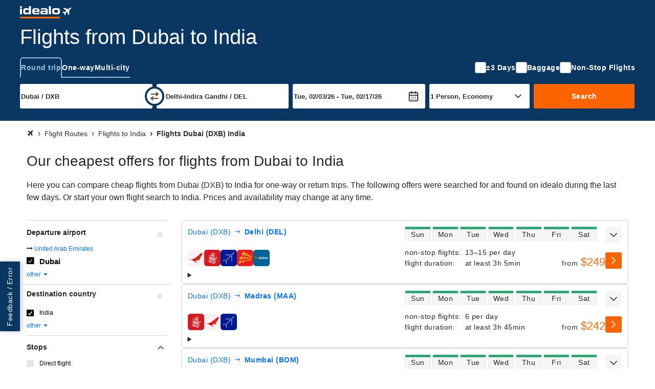

--- FILE ---
content_type: image/svg+xml
request_url: https://flight-cdn.idealo.net/bilder/fluglinie/icons/sg.svg
body_size: 1795
content:
<svg width="24" height="24" viewBox="0 0 24 24" fill="none" xmlns="http://www.w3.org/2000/svg">
<rect width="24" height="24" rx="4" fill="#EB1C23"/>
<path d="M18.5821 12.8198C18.0935 13.2932 17.4319 13.4301 17.1562 13.1544C16.8806 12.8768 17.0213 12.1943 17.506 11.7227C17.9928 11.255 18.6411 11.0934 18.9206 11.371C19.2001 11.6486 19.0632 12.3521 18.5821 12.8198Z" fill="#FAD10A"/>
<path d="M20.5576 12.7551C20.2116 13.1373 19.7382 13.2837 19.5082 13.0897C19.2819 12.8939 19.3694 12.3844 19.7154 11.9984C20.0671 11.6182 20.5481 11.4414 20.7763 11.6391C20.9987 11.8368 20.9036 12.3692 20.5576 12.7551Z" fill="#FAD700"/>
<path d="M12.3632 10.3234C11.7053 10.1809 10.8023 10.4109 10.1825 11.0212C9.53413 11.6657 9.05883 12.5441 9.31549 13.2665C9.41814 13.565 9.84213 13.8483 10.1825 13.8616C10.8441 13.8902 11.6065 13.5879 12.1293 13.1049C12.6921 12.5916 12.9868 11.8368 13.0001 11.3064C12.9987 11.1752 12.9987 11.1163 12.9678 10.9718C12.9108 10.6638 12.6065 10.3729 12.3632 10.3234Z" fill="#F5A819"/>
<path d="M15.9129 12.8939C15.2626 13.5156 14.3025 13.7475 13.9318 13.3768C13.561 13.008 13.7816 12.0878 14.428 11.4585C15.0725 10.8292 15.9813 10.6809 16.352 11.0516C16.7228 11.4147 16.5593 12.2627 15.9129 12.8939Z" fill="#F8B817"/>
<path d="M14.7664 11.2246C14.9926 11.0383 15.236 10.909 15.4489 10.89C15.2093 10.9813 14.9774 11.0896 14.7664 11.2246Z" fill="#F5A319"/>
<path d="M20.1773 9.83861C19.7781 10.3881 19.1316 10.6219 18.8084 10.3995C18.4909 10.177 18.489 9.48687 18.8845 8.93552C19.2894 8.39177 19.9396 8.11419 20.2552 8.33663C20.5803 8.56288 20.5804 9.29486 20.1773 9.83861Z" fill="#FAD10A"/>
<path d="M21.7229 10.4223C21.4016 10.8634 20.9244 11.0706 20.6696 10.89C20.4092 10.7094 20.4472 10.1751 20.7704 9.73216C21.0879 9.29487 21.5784 9.05341 21.8332 9.23783C22.0898 9.41465 22.048 9.98692 21.7229 10.4223Z" fill="#FAD700"/>
<path d="M14.9812 8.10851C14.1731 9.07813 12.9392 9.47359 12.405 8.97167C11.7871 8.37848 11.7605 7.43357 12.6673 6.29093C13.6446 5.06274 14.7245 5.01901 15.2948 5.47721C15.8652 5.9335 15.7854 7.13698 14.9812 8.10851Z" fill="#F8B517"/>
<path d="M17.9966 9.07624C17.4053 10.0782 16.4889 10.0953 16.0763 9.77209C15.6713 9.44128 15.7892 8.49256 16.3691 7.79861C16.9471 7.10276 17.8692 6.82899 18.2437 7.19593C18.5555 7.50583 18.4605 8.29483 17.9966 9.07624Z" fill="#F8BF11"/>
<path d="M12.4602 4.91825C12.4643 5.06274 12.4519 5.20343 12.4373 5.34602C12.4469 5.20533 12.4602 5.06274 12.4602 4.91825Z" fill="#F5A319"/>
<path d="M11.5229 3.16721C9.41443 2.27933 7.29267 5.14068 7.46189 6.74722C7.59502 7.98872 8.38398 8.48875 9.48669 8.31383C9.50573 8.30624 9.52283 8.30625 9.53608 8.30239C10.6996 8.14649 11.6769 7.19587 12.1217 6.35933C12.2757 6.06654 12.3822 5.71671 12.4355 5.35548C12.4368 5.34982 12.4355 5.34982 12.4355 5.34982C12.4465 5.20533 12.4602 5.06274 12.4602 4.91824C12.4602 4.16916 12.1864 3.45049 11.5229 3.16721Z" fill="#F5A11C"/>
<path d="M7.09674 9.57243C6.61573 9.65419 6.15563 9.85382 5.73926 10.1314C5.06052 10.5307 4.49776 11.0592 4.17074 11.6961C3.76769 12.4775 3.81712 13.181 4.16247 13.6696C4.31837 13.932 4.53701 14.0936 4.74994 14.1848C4.86597 14.2323 4.98948 14.2704 5.11307 14.2932H5.11722C5.48415 14.3806 5.89862 14.373 6.35682 14.2533C7.69719 13.8901 9.21437 12.4338 9.20486 11.0592C9.19797 9.71313 8.20895 9.33668 7.09674 9.57243Z" fill="#F8991C"/>
<path d="M20.1715 14.875C19.8027 15.2324 19.3236 15.3541 19.1068 15.1412C18.8977 14.9301 19.0137 14.432 19.3825 14.067C19.7552 13.7095 20.2495 13.565 20.4643 13.7761C20.6773 13.9871 20.5461 14.5138 20.1715 14.875Z" fill="#FAD700"/>
<path d="M17.8615 15.5594C17.3558 16.0024 16.7284 16.1203 16.4641 15.8237C16.2056 15.5309 16.409 14.9358 16.9242 14.4966C17.4376 14.0594 18.0402 13.9453 18.3045 14.24C18.5593 14.5309 18.3806 15.1202 17.8615 15.5594Z" fill="#FAD10A"/>
<path d="M14.7796 16.5024C14.0914 17.088 13.2587 17.2439 12.9088 16.8523C12.559 16.4587 12.8365 15.6659 13.5191 15.0841C14.2055 14.4966 15.0097 14.3445 15.3576 14.7381C15.7056 15.1278 15.4641 15.915 14.7796 16.5024Z" fill="#F8BA14"/>
<path d="M10.9828 15.2001C9.62536 14.816 7.46556 16.5481 7.77927 17.9074C7.85336 18.2154 8.27549 18.4873 8.612 18.5272C9.97138 18.6679 11.5019 17.2154 11.5836 16.1868C11.5767 16.067 11.5726 15.9473 11.5665 15.8294C11.5266 15.5195 11.2262 15.2685 10.9828 15.2001Z" fill="#FAA617"/>
<path d="M7.32689 16.7135C7.07972 15.683 5.83252 15.7648 4.99597 16.0119C4.68417 16.0842 4.37047 16.202 4.07768 16.3617H4.07217C3.64058 16.5728 3.28506 16.8294 2.95805 17.1432C2.55879 17.5272 1.87814 18.3904 2.01884 19.225C2.16333 20.1053 3.26223 20.3619 4.25658 20.1224C5.45056 19.8467 7.70903 18.3162 7.32689 16.7135Z" fill="#F8991C"/>
</svg>


--- FILE ---
content_type: image/svg+xml
request_url: https://flight-cdn.idealo.net/bilder/fluglinie/icons/ix.svg
body_size: 20146
content:
<?xml version="1.0" encoding="UTF-8" standalone="no"?>
<!-- Created with Inkscape (http://www.inkscape.org/) -->

<svg
   width="220.66251mm"
   height="220.66251mm"
   viewBox="0 0 220.66251 220.66251"
   version="1.1"
   id="svg1"
   xml:space="preserve"
   inkscape:version="1.3.2 (091e20e, 2023-11-25)"
   sodipodi:docname="ix.svg"
   xmlns:inkscape="http://www.inkscape.org/namespaces/inkscape"
   xmlns:sodipodi="http://sodipodi.sourceforge.net/DTD/sodipodi-0.dtd"
   xmlns:xlink="http://www.w3.org/1999/xlink"
   xmlns="http://www.w3.org/2000/svg"
   xmlns:svg="http://www.w3.org/2000/svg"><sodipodi:namedview
     id="namedview1"
     pagecolor="#ffffff"
     bordercolor="#000000"
     borderopacity="0.25"
     inkscape:showpageshadow="2"
     inkscape:pageopacity="0.0"
     inkscape:pagecheckerboard="0"
     inkscape:deskcolor="#d1d1d1"
     inkscape:document-units="mm"
     inkscape:zoom="0.2102413"
     inkscape:cx="416.18844"
     inkscape:cy="418.56666"
     inkscape:window-width="1344"
     inkscape:window-height="449"
     inkscape:window-x="0"
     inkscape:window-y="25"
     inkscape:window-maximized="0"
     inkscape:current-layer="layer1" /><defs
     id="defs1" /><g
     inkscape:label="Ebene 1"
     inkscape:groupmode="layer"
     id="layer1"
     transform="translate(5.2486258,-38.168747)"><image
       width="220.66251"
       height="220.66251"
       preserveAspectRatio="none"
       style="image-rendering:optimizeQuality"
       xlink:href="[data-uri]&#10;AXNSR0IArs4c6QAAAARnQU1BAACxjwv8YQUAAEUJSURBVHgB7d1RjN1XfS/6tcfuA9ZN8K3zFqfH&#10;JTQRvODchwaMVIzGuU81hUS6QVS6zJyGc1MqJSC10IpQEghqiZBKIhXQJcjmSD0i1U0A5z4dJyJ5&#10;qCF9sTkPRE5JcZvwlpyGUIWH2vM/+7f3bHtsz4z3zPz/e6+1/p9PtTNjh0LiGXvt7/+71m+lBAAA&#10;AAAAAAAAAAAAAAAAAAAAAAAAAAAAAAAAAAAAAAAAAAAAAAAAAAAAAAAAAAAAAAAAAAAAAAAAAAAA&#10;AAAAAABlGSR6p7n3wIF0fveBtNIcSLuat6eV9NtpYfD21KS9w7+9NzXDn58YDA4kAIASNc250cdB&#10;emP4lzdWPz83fA/0y9HPNYMzw/c6b6Td588NvnnuXKJXBKFKNZ86sDf9++6DabDynlHQGQz+0/AP&#10;g4OCDQDABiI4DQbnhh9/khbSz1Oz8JP0v50/M/jauTcS1RGEKjAKPb/adTgtNMOwMzgs8AAAtKgZ&#10;tkjRJKXm+ZQWnhOO6iAIFWgUfN7c9eE0GAaelP5A6AEAmLXmzGhrXUo/SL9x4YytdeURhArR3PPO&#10;YdOzMgw/6QPDL9vBBABARiIYpefTYOH7g8d/9lwie4JQpi62PruGwWclRQDamwAAyF+T3hi+d3su&#10;LaTvpz0XfmAbXZ4EoYxcDD8L6ePD30AHhR8AgCp8P0LR4P99+TuJbAhCGbi47S0NPi78AABUKpqi&#10;CEWDwXdsn5s/QWhOxuOtF+5PzeBTwg8AQM/EJLpd6cG0cOF5gxbmQxCasVH7k5r7h59+OAEAQJOO&#10;a4lmTxCakeaPbo6BBxGADicAALhKcyYtDL7mLNFsCEIdurT9LS256wcAgKmsbpsTiLolCHXA+R8A&#10;AHZMIOqUINSy5p53fEEAAgCgNQJRJwShljSfuHkprTRfsAUOAIBOCEStEoR2aHUK3BeSIQgAAMxC&#10;BKKFCx8ZfOvcmcS2CULb1Nx74ED6j11/M/wVNAYbAIDZi7Hbv3HhIfcQbY8gtA3OAQEAkIk3hu9O&#10;vzZ4/J8fSmyJILQF421wK38z/GU7mAAAIBexXe43LnxQOzQ9QWgKq+OwvzD85fpUAgCAbDVfS+dX&#10;HhocP/dGYlOC0DWMWqBm5ZhpcAAAFGE0TGHhI4Nv/ZNhCptYSGyouecdfzP86w+FIAAAijFIB4YP&#10;8k+PzrWzIY3QOkYT4c4vfM9ZIAAAiubs0IY0QldoPvGO+9N/7DotBAEAULxoh87vinbIWfcraIRW&#10;GYgAAEDdDFJYSxBKk8tRF5wFAgCgbrbKXdT7rXGjqXCxFU4IAgCgdrFV7j92/bD5o5s/nHqu10Fo&#10;PEkjpsKlvQkAAPogwtAgfa/vU+V6uzVuPBrbeSAAAPqs+drg8X/+dOqh3gWh8VCEXd8bfno4AQBA&#10;7zVn0vmVD/ZtiEKvgpChCAAAsI4eDlHoTRASggAAYBM9C0O9GJbQfOJ3DgpBAACwiclEuXjv3APV&#10;N0KjL+TKislwAAAwnTfSYOGDg2/905lUsaqDkBAEAADbUn0YqjYICUEAALAjVYehKoOQEAQAAK2o&#10;NgxVF4SEIAAAaFWVYaiqqXGjEdkrF74nBAEAQGv2DouG743ea1ekmkbIPUEAANChyu4ZqiIINZ86&#10;sDf9auG0EAQAAB2KMHThwm2D4+feSIWrY2vcv2uCAACgc3Hp6u5d30sVKD4INfe842+GX5Fe3H4L&#10;AAAZODx+D162ooPQ8AvwhWEI+lQCAABmaPCp8XvxchV7Rqj5Lzd/OK2kKmo5AAAo0+CDg8d/9lwq&#10;UJFByIQ4AADIwhtp94XbSpwkV1wQMiEOAAAyUugkufLOCP37wheEIAAAyMRoktxCceeFigpCzSfe&#10;cb/hCAAAkJvR8ISi3qcXszVufC5o1+nhP/HeBAAA5Kao80LlNEKj4QhCEAAAZGpvOr9QzFTnIoLQ&#10;aEa5c0EAAJC5wcFSLlvNfmtcc887Dw//+sMEAAAUIv/7hbIOQkZlAwBAgQoYqZ331jijsgEAoDwF&#10;jNTOthEaTYk7v+vnCQAAKFS+W+TybYRiShwAAFCwlWwHJ2QZhEyJAwCAGoymyD2YMpTd1jgXpwIA&#10;QFWyvGg1v0boP3Y9KAQBAEA19qbzu7LbIpdVI9R84ncOpmbldAIAACqT1+CEvBqhlQvfSwAAQIWa&#10;rMZpZxOEmk/cvGRAAgAAVOtw819u/njKRD6N0EpeCREAAGjZhfRgykQWQUgbBAAAPTBIB3IZp51H&#10;I6QNAgCAnhjc3ywdmPuU6LkHIW0QAAD0yt60e+FTac7m3whpgwAAoGfm3wrNNQhpgwAAoJfm3grN&#10;txHSBgEAQD81g7mO0p5bENIGAQBAj8UEuf/nwB+kOZlfI9QM7k8AAEB/Xdg1t0wwlyDU3PPOw8O/&#10;HkwAAECfHR5ng9mbTyPUNEsJAADou8EwHNyX5mCQZqy598CBdH7XzxMAAMAwIqTzF35zcPzcG2mG&#10;Zt8IXdh1OAEAAIwN5jFKe/ZByMhsAADgMoOZb4+baRAaHYQyMhsAALjc3lkPTZhtI2RIAgAAcLVB&#10;alZmeqfQbIPQIM3twiQAACBjg8HHm6UDe9OMzCwINZ+4eWn4YWb/YgAAQFH2pt/Y9eE0I7NrhBpt&#10;EAAAsKHBMDP832lGZnKP0Kji2r3r3xIAAMDG/i2dv/COWdwpNJtGaIYVFwAAUKyZbY+bTRCyLQ4A&#10;ALi22LH2e2kGZnVG6HACAAC4libV0QitXoxkWhwAADCNmVyu2n0j1Kw4HwQAAExrJperdh+EBgsf&#10;SAAAANMapM4zRKfjs5t7DxxI53f9PAEAAEyvSecv/GaXY7S7bYT+Y9fBBAAAsFUdj9Huemuc80EA&#10;AMBWDdJK857UoW6D0GDQ6T88AABQqYVBpwMTOjsj1Cwd2Jt27/q3BAAAsHWdnhPqrhHavdv5IAAA&#10;YPt2dzc9rsOtcSuHEwAAwLYt/HbqSIdBaOD+IAAAYLsGXWaK7oJQ0xxIAAAA2zVInQ1f62RYgkEJ&#10;AABACzobmNBNI2RQAgAA0IaOskVHW+NWBCEAAKAFKwUFoSYdSAAAADszGGaL/5Q60E0QGgw6O9QE&#10;AAD0yGBwIHWgo0bIxDgAAKAFHU2O66oROpAAAAB2qqNjN60HoWbpwIEEAADQkube9jNG+43Q7t0H&#10;EgAAQFvOt58x2g9CTbM3AQAAtGXQ/gyC9oPQoHGHEAAA0J4OypYOGqGkEQIAANrSyV1CXTRCghAA&#10;ANCehcHbU8s6GJ+90MnNrwAAQE816X9PLevmHiEAAID2lNAIDWyNAwAA2jNo/1LVDoYlrAhCAABA&#10;1myNAwAAeqeDqXGDAwkAAKAtTQlb4wAAADInCAEAAL0jCAEAAL0jCAEAAL0jCAEAAL0jCAEAAL0j&#10;CAEAAL0jCAEAAL0jCAEAAL0jCAEAAL0jCAEAAL0jCAEAAL0jCAEAAL0jCAEAAL0jCAEAAL0jCAEA&#10;AL0jCAEAAL0jCAEAAL0jCAEAAL0jCAEAAL0jCAEAAL0jCAEAAL0jCAEAAL0jCAEAAL0jCAEAAL2z&#10;OwHT2XNdSm97+/jzfTde+vkbbkzb9tovLv/xr99M6a1fjT9//dUEQAXWrh9h7Rqy5/rx39+JK9eS&#10;8Pqan7OewLoEIfpr3/7x4nPTuy79+Ib9q5/fOF6c3nbd6iJ1fZqr14aL2K+HAemtN8c/jgXurV+O&#10;Q1MscG+t/r34eQseQHcmoSbWiXgQ9rbVNSLX9WOtWCfWriOTn4v15bXVtSPWkEmwsqZQOUGIOsVC&#10;FcEmQk4sUrFYTYLOZJEqyWSBndYkFMXHV346DkqvvDj+8as/vdQ6AXC5tQ/JJuvG21Z/nFuw2aq1&#10;//xbWVcmAWqyrkzC0sUfC0yUSRCiXGvDzmiBevvqwlVg0Gnb2sXu1tuv/vujgPTipY/xikUsPgL0&#10;Qawft/7upbBj/djYnitar41cXFfWPICztpCxQWpZc8/NTYI2ReDZ/+7xIvVb77ZYdS0WrNgicfaF&#10;8ecaJKBk660hky3RzE6sK9EcRUiKNsn6wtY1g8dfbnXQmyBEXiZP6CZbEqLNEHjmL57o/euLwhGQ&#10;v1g/brl9HHpu+d2tby1mti7uTBiuK2f/UYPEZgQhKrI29Nz07kv7rynDKBStLlwv/VgwAmZvbdtz&#10;2x3WkVpcGY5e/en6k/HoG0GIQk0Wq9uOCD21ikXr7DAQnX5mGIxeSACdmDQ+gk+/rN2Z8OzxRC8J&#10;QhQigs/B1UXq1vfaj91HsVidenIcijzJA7Yr1pNb3jveQXDoLsGHlD7xzkQvtR6ETI2jPYfuHAee&#10;CED2ZBPnuyYT67RFwFZE+HnfXVofoFOCEO1ZfiTBuiZTmo4sj7c3RFv0D08JRcAla8PPemP/AVom&#10;CAGzFUMyDu0fb3GJUHT65Hi/t+1z0D+TbdTx54HwA8yYIATMT4SiaIni5UwR9Mdo2MERZ36AuRKE&#10;gDysPVMUgcjWOaiLrW9AZgQhID/xlHiyde7EY8Ng9FQCCqX9ATIlCAH5iq1zMYTjQ/eNt849/Zht&#10;c1CKCEDxe1f7A2RKEALyt3bAQmybE4ggT5Ptb0eWXKMAZE8QAsoy2TYnEEE+IgAtLo8DkO1vQCEE&#10;IaBMAhHMnwAEFEwQAsomEMHsCUBABQQhoA4CEczG4tJ4CIIABBROEALqMglEMXb7R08KRNCWmAK3&#10;/BVDEIBqCEJAneKJ9fvvdA8R7NRN70rp7geMwQaqs5AAajW5h+ivnxs+xb4xAVsQ54AiAP3l00IQ&#10;UCWNEFC/CER/9bzzQzCtxSXngIDqCUJAf8TZoXiybbscrM82OKBHBCGgXybb5eKNnnYIxibjsKMF&#10;AugJQQjoJ+0QjJkGB/SUIAT0l3aIPosW6Oj940tRAXpIEAKYtENPfDml0ycTVC/OAn3yG1ogoNeM&#10;zwYI0Q7FG8OjzkhQucWl8UhsIQjoOUEIYK04LO7eIWq0b/g9/ad/l9JHH0gACEIAV4t26PPDJ+aH&#10;7kxQhdvucDEqwBWcEQJYT1wkGYMUIhTFIAUoVdwLZCACwFU0QgCbia1yo/MUtspRmNgKF9+7QhDA&#10;ugQhgGuJCVtxtkIYohRxN1CEoPjeBWBdghDANCbnhuKsBeQsJh/+2d+Nt3cCsCFBCGBa8cbSiG1y&#10;FRekLn9lvJ0TgGsyLAFgq+KNZrzpjAtYIQdxHuhPvmkrHMAWaIQAtuPI8vjcUAQimKfJGTYhCGBL&#10;BCGA7br1dhPlmK9Dd60O8tifANgaQQhgJ2KIgolyzEOcVYszQYYiAGyLIASwU8IQsxaXpBqKALAj&#10;ghBAGyZhyDkNujSZDOeSVIAdE4QA2iIM0aUIQX/638bnggDYMUEIoE1xXkMYom0xHjsu9PV9BdAa&#10;QQigbcIQbYoQZDIcQOsEIYAuCEO0QQgC6IwgBNAVYYidEIIAOiUIAXRpEoaM1mYrIjyPLusVggC6&#10;IggBdE0YYisiBMX3i4tSATolCAHMgktXmYYQBDAzghDArEzCUNwHA1cSggBmShACmKVRGPpvwhCX&#10;mwxGEIIAZkYQApi1ePJ/9+cTjAhBAHMhCAHMw6E7h2Hoc4meMyIbYG4EIYB5ObKc0uJSoqeEIIC5&#10;EoQA5umjD6R06+2JnhGCAOZOEAKYt09+w1jtPolBGUIQwNwJQgDzNrlw1SS5foipgUIQwNwJQgA5&#10;iLHan/xmonLLXxlPDQRg7gQhgFzEWSGT5Op19L6UDt2VAMiDIASQk5gk581yfSIEfei+BEA+BCGA&#10;3EQrZPtUPRaXhCCADAlCALmJ4Ql/8g3DE2oQgTZGpAOQHUEIIEcxPGHpkUTB4q6gGI0OQJYEIYBc&#10;3XbHeFsV5XFhKkD2BCGAnMW2KueFyvMn3xSCADInCAHkznmhstwtvAKUQBACyF2cF7r784kCxJjs&#10;I0sJgPwJQgAlOHSn80K5izNdxmQDFEMQAihFvMm+4cZEhmI4wtJXEgDlEIQAShH3CxmpnZ/JhLj4&#10;+gBQDEEIoCS33m6LXG5iOIIJcQDFEYQASmOkdj5iOEKcDQKgOIIQQImM1J6/GGBhOAJAsQQhgBLF&#10;SO2j3oTPTZwLii1xABRLEAIo1ZHl8ZkhZiuaOMMRAIonCAGUbNnI5pkzHAGgCoIQQMlskZut+LU+&#10;dFcCoHyCEEDp4sC+KXLdi19jwxEAqiEIAdTAwf1uxXCET34jAVAPQQigBi5a7dbyI84FAVRGEAKo&#10;RWzbuuHGRMviXJDpfADV2Z2gJm/9avj6ZUq/jo9vpvT6L1Z//pfjvxdef/Xq/7/Jf24jMSb3bWsu&#10;r9y3+mR48oQ4ts1M/jOeGjMv8T24NGwuvvqHiZbccrtzQczWa6+O17C1H8PatWuyxm1m3xUPRd52&#10;/eUj39euX8EaRg8JQpQjFoMILPEafb7BYpGDWEgm4Wj/uy79+KZ3j+8gga5EcxGvsy8kdih+zxpP&#10;TtvioVysX6+8eGkti89zXcdCfIwHgLF+jT5ebz2jCoIQeVm7QPzrT1P6n7+4tFiUJP55J//Mp09e&#10;/vdi4YgFJAJSvGGNxcbEL9oUb96/ePRSC8r2uC+InYrfg6/8dPU1XMte+sdy1rO169hmYv26+NBv&#10;8sDveusaRRCEmJ9YIM7+eBx8YnEoMfBsx+jf+4Xx69nj45+bhKNbbr/0RB+2K57YLi6n9PRjiW2K&#10;c0G33ZFgS+LP9zMnxw/yXnphvK7VbvLvuF4LfdPqjojJg7/4s8k5RjIySC1r7rm5SfTTt362+d+P&#10;kBMLRGlPxeYlFo2DR4av/9PCwdbF+YEvDVuh136R2KLYBvTXzyeYSgSAaP77Enx26soHf9vZYveJ&#10;dyZ6qRk8/nKrg94EIdpzZRCaPBmL1kfw2Zl4Y3Zw+HT6/XfZbsD04g2awQlbE2/IPv+0LXFsbO3a&#10;Fh9tQd25WNduWm2NbnnvtR/+CUJ91XoQsjWOdsWCcOr/Gy4Ozzis3aYYEBHb6OI1CUVHljVFbM7g&#10;hK1zLoj1TLZyx5/Bcd5H+GlXNGnxOvXU+Mexzo12RQzXulvfaygDndEI0R5vuGYvfs0P3Tl83ZVg&#10;XXEG788PJ6YQv5fi4lSYmGx7+9GTws88Tda6SVukEeorW+OAdUyenh29X0vE1U48ZnDCtcTvob98&#10;+vJ7VuinCDzPHhsHIGd+8hNb6Hxd+koQAq4hnpoJRKwVgxP+4gOeaG/mr56zJa7vtD+QO2eEgGuI&#10;PdbxGjVE9xnFzbjliO+FJ76cWEf82ghB/RUBKBpTW7uhdzRCUDsNERPRChmnfTmjsvtLAILS2BoH&#10;bJNAhHHalzMqu58EIChV60Go1f8yIGOxXS4aAYfm+2syTpux0YMBIag3Jg8C4iUEAUkQgv6JCWJ/&#10;PgxEp55M9FCch2HckB5ZSvRA3MMmAAHrEISgj+KNwbHPDl+fcWakb6IRuu2O1GtxLkggrF9Mfnvi&#10;4fGDHwEIWIcgBH0W2+W++jHtUN/c/bnUax8yJa56cQ/QX/xeSs8cTwAbEYSg77RD/bNvGAIWl1Iv&#10;xZa4Q3clKhUXbcYWuO9+2V1AwDUJQsDYpB2yhaQfohWJqWl9YktcvSbb4L541J9hwNQEIeCSyaFi&#10;k+XqF5esLi6nXrElrk4RfL70+7bBAVsmCAFXi8lyEYhslatbTE3rSytkS1x9Ji2QP6uAbRKEgPWN&#10;7tz4mDcYNetLKxRb4u5+IFGR0Vmgj2mBgB0RhICNxVa5Lx1N6fTJRKX60AotPzIOfdQhJsJFCIow&#10;BLADghCwubfeTOnrf+zcUK1qb4UWl8Z3J1G+2AoXfxaZCAe0RBACphPnhmI/PvWptRWKLXEfMiWu&#10;CtH+xEAE7TTQIkEImF7sx48nsp7G1qXWVsiWuDrEVrgYi+28ItAyQQjYmngiG/vzhaG61NYKLS7Z&#10;EleDaKFjKxxABwQhYOsmE5s8oa1HTa2QLXHli0Et0QKZCgd0SBACtkcYqk8trdCvo60cJAo1utjZ&#10;VDige4IQsH2TNyzCUB1qaYVi0uEzxxIFivvLvvj7/kwBZkIQAnZGGKpLLa3Qs8cThRndD/SHzh8C&#10;MyMIATsXYejr93oDU4OaWiGjlssR95QZigDMmCAEtGNyZkgYKp9WiFmKyXAnXNgMzJ4gBLQnwtAT&#10;X0oULlqh992VihfnTeJFvo591mQ4YG4EIaBdp54aP+GlbHcspSo8rWnIUjTHEYJOPZkA5kUQAtoX&#10;T3i9AS3bvv11XEgajZBBHnmJEBTbaIUgYM4EIaAbseffG52yHa3kUlKjtPMxCUHuCAIyIAgB3Xni&#10;y97wlCwaoRpaoR89ZYhHDoQgIDOCENCdGGH8t/famlSyGlohF6zOnxAEZEgQArrljqGy1dIKxSht&#10;34Pzc/wzQhCQHUEI6F68AXr60UShDt2Zihet0Jn/npiDmA7nclsgQ4IQMBsxSc4Fl2U6dFcdF6zG&#10;aHdmK0bpG5oCZEoQAmbnuw/bHlOqxeVUPBeszlaM0HdZKpAxQQiYrb91XqhIR5bqaIXcbzUb8et8&#10;wq81kDdBCJitGJ4QB6cpy57rtUJMJ7bCCUFAAQQhYPbi4LTzQuWppRVyZqU7sfU1hiMAFEAQAuYj&#10;nhg7L1SWaIXed1cq3plnbM/swmRUPkAhBCFgPiaXrXpDWpY7llLxXLDavsmFqS5PBgoiCAHzE0+Q&#10;3S9Uln37XbDK1eLcnxAEFEYQAuYrxus6vF6Wo/el4kUr5KxQO2JCnAtTgQIJQsD8HfuMp/MliUao&#10;hlbI9ride/aYCXFAsQQhYP5skStPDa1QfN9pI7cvfv2+++UEUCpBCMiDLXJlqaUVcsHq9kQIiuEI&#10;AAUThIB82CJXlkN3puK5YHV7jhmOAJRPEALyYYtcWQ7dVccFq1qhrYlfL+ERqIAgBOTFFrmyLC6n&#10;4sX3myZyOvFrZTgCUAlBCMhPbLuhDEeW6miFTJC7tmhsj/u9CdRDEALyE2+4PHUuw57r62iFXLB6&#10;bc4FAZURhIA8xRtTb7rKUEMrFBesaoU25lwQUCFBCMhTvDG1DacM0Qq9765UvAjfXE1DC1RKEALy&#10;ZbRxOe5YSsWL8H36ZGKN2C7oviCgUoIQkDd3C5Vh3/46LljVCl0uxtnbogpUShAC8hbbcpzdKMPR&#10;+1LxtJCXnHpyPM4eoFKCEJA/E73KEI1QDa2QC1ZXLzf26wDUTRAC8hdnN574UqIAtbRCfd8OdsKW&#10;OKB+ghBQhlNP2bJUglpaoT5vx4wtcfH7DaByghBQDlt1ynDozlS8Hz3Vz+2YtsQBPSIIAeVwkL0M&#10;h+5ywWqpbIkDekQQAspyzCWrRVhcTsXr25AOW+KAnhGEgLLE1h13veTvyFIdrVCEgz6IwGdLHNAz&#10;ghBQnhOPGaeduz3X19EKnTmZeuHZY7bEAb0jCAHl6ev5jdLU0Ar14VxatKwntEFA/whCQJlcspq/&#10;aIXed1cqXu1bxr76sQTQR4IQUCatUBnuWErFq7kVijNQtsQBPSUIAeXSCuVv3/46LlitcWiCO4OA&#10;nhOEgHJphcpw9L5UvFMVXrDqziCg5wQhoGxaofxFI1RDK1RT6D590p1BQO8JQkDZtEJlqKEVqil0&#10;//3DCaDvBCGgfFqh/EUjdNO7UtFqCd1xLsiWOABBCKiAVqgMca9Q6UofmuDOIICLBCGgDlqh/B28&#10;o/wLViNIlDxK+wlb4gAmBCGgDlqh/MUFq4vLqXiljpyONiuGJAAwIggB9dAK5S+2x5XeCpV4wao7&#10;gwCuIggB9dAK5U8rNB/x+8KABIDLCEJAXbRC+aulFSolWEQb9MzxBMDlBCGgLlqh/EUrFIMTSlfK&#10;BLmvfiwBcDVBCKiPVih/NYzSLuH77Flb4gA2IggB9dEK5e+md48vWS1Z7t9ntsQBbEoQAuqkFcrf&#10;0ftS8eL7LFcnHtUGAWxCEALqpBXKXzRCNbRCOZ4VivuCTj2VANiYIATUSyuUvxpaoRwDx98/nADY&#10;nCAE1EsrlL9ohG56Vypabhesxh1HtsQBXJMgBNRNK5S/Q3em4uVywWoMSDhR2GWvAHMiCAF10wrl&#10;79BddVyw+sqLae6esCUOYFqCEFA/rVDe4oLVxeVUvH+Y89CEGNoQQxIAmIogBNRPK5S/uGC19Fbo&#10;R0/NL3DHlrhctucBFEIQAvpBK5S3GlqheQZudwYBbJkgBPSDVih/0QqVbh6BO9ogdwYBbJkgBPSH&#10;Vihv0QqVPkFuHhesfvVjCYCtE4SA/tAK5S8myJVulkHo2WO2xAFskyAE9ItWKG9xwWq8ShZjtGdx&#10;wWpsiXvmeAJgewQhoF+0Qvk7el8q3iwmuBmQALAjghDQP1qhvNXQCkUj1GUrFNvvDEgA2BFBCOgf&#10;rVD+amiFujwr5M4ggB0ThIB+0grlLRqhG25MRTvV0QWrEYJsiQPYMUEI6CetUP4Wl1Lx2v4eiwEJ&#10;J7RBAG0QhID+0grlLUZp77kuFa3t77Fjn0kAtEMQAvpLK5S3uGB1cTkVrc3vsThzNIux3AA9IQgB&#10;/aYVytuRpTpaoZ2KLXEGJAC0ShAC+k0rlLdaWqGdNjnuDAJonSAEoBXKW7RCpdtJmxNtkDuDAFon&#10;CAFohfIWrdChO1PRdnLB6lc/lgBonyAEELRCeYsJcqXbTiv07DFb4gA6IggBBK1Q3uKC1XiVLBqh&#10;rYQadwYBdEoQApjQCuXt6H2peDECe1oxIMH3I0BnBCGACa1Q3mpohaYN2xGYDEgA6JQgBLCWVihv&#10;pbdC04ZtdwYBdE4QAlhLK5S3aIRuuDEV7VoXrEYIMiABoHOCEMCVtEJ5W1xKRYuwvdFZIQMSAGZG&#10;EAK4klYobzFKe891qWgbnf/523sTALMhCAGsRyuUr7hgdXE5FW29C1ajJXrlxQTAbAhCAOvRCuXt&#10;yFL5rVCcBZoEotMnDUgAmLFBallzz81NAqhBNA9/9Xz5b7hrFWdphAeAvmgGj7/caomjEQLYiFYo&#10;b9EKAcA2CUIAm3FWKF/R2B26MwHAdghCAJvRCuUtJsgBwDYIQgDXohXKV1ywGi8A2CJBCOBatEJ5&#10;O3pfAoCtEoQApqEVypdWCIBtEIQApqEVyptWCIAtEoQApqUVylc0QjfcmABgWoIQwLS0QnlbXEoA&#10;MC1BCGArtEL5ilHae65LADANQQhgK7RC+YoLVheXEwBMQxAC2CqtUL6OLGmFAJiKIASwVVqhfGmF&#10;AJiSIASwHVqhfEUrBADXIAgBbIdWKF/RCh26MwHAZgQhgO3SCuUrJsgBwCYEIYDt0grlKy5YjRcA&#10;bEAQAtgJrVC+jt6XAGAjghDATmiF8qUVAmATghDATmmF8qUVAmADghDATmmF8hWN0A03JgC4kiAE&#10;0AatUL4WlxIAXEkQAmiDVihfMUp7z3UJANYShADaohXKU1ywuricAGAtQQigLVqhfB1Z0goBcBlB&#10;CKBNWqE8aYUAuIIgBNAmrVC+3n9nAoAJQQigbVqhPO3bn9LBIwkAgiAE0DatUL6O2B4HwJggBNAF&#10;rVCe4oLVeAHQe4IQQBe0Qvk6el8CAEEIoCtaoTxphQBIghBAd7RC+VpcSgD0myAE0CWtUJ5uuyOl&#10;G25MAPSXIATQJa1Qvt53VwKgvwQhgK5phfJ0ZCmlPdclAPpJEALomlYoT3uuT2nRvUIAfSUIAcyC&#10;VihPWiGA3hKEAGZBK5QnrRBAbwlCALOiFcrT++9MAPSPIAQwK1qhPO3b74JVgB4ShABmSSuUp6P3&#10;JQD6RRACmCWtUJ6iEdIKAfSKIAQwa1qhPGmFAHpFEAKYNa1QnrRCAL0iCAHMg1YoT4dMkAPoC0EI&#10;YB60Qnk6dJcLVgF6QhACmBetUJ5csArQC4IQwLxohfJ0ZEkrBNADghDAPL3+aiIzr7yoqQPoAUEI&#10;YJ6MbM7PqScTAPUThADmJSaU3bA/kZHXfzEMQk8lAOonCAHMizYoPyceTQD0gyAEMA/aoPxogwB6&#10;RRACmAdtUH5OmuAH0CeCEMCsaYPyE6PMf3IyAdAfghDArGmD8nNmGIJe+0UCoD8EIYBZ0gbl6enH&#10;EgD9IggBzJI2KD9xb5A2CKB3BCGAWdEG5UkbBNBLghDArGiD8nP2BW0QQE8JQgCzoA3KkzYIoLcE&#10;IYBZ0AblJy5QjUYIgF4ShAC6pg3K04lHEwD9JQgBdO3QXYnMRBt06qkEQH8JQgBduuX2lG69PZEZ&#10;bRBA7wlCAF36kLNB2Yk26CVngwD6ThAC6Io2KE9nf2xkNgCCEEBntEF5MjIbgCQIAXRDG5SnU09q&#10;gwAYEYQAuqANypM2CIBVghBA27RBedIGAbCGIATQNm1QntwbBMAaghBAm7RBeXrlxZTOGpkNwCWC&#10;EECbtEF5euZYAoC1BCGAtmiD8hQXqNoWB8AVBCGAtmiD8nTi0QQAVxKEANqgDcqTNgiADQhCAG3Q&#10;BuUpRmYDwDoEIYCd0gblSxACYAOCEMBOaYPy5AJVADYhCAHshDYoX08/lgBgI4IQwE5og/KkDQLg&#10;GgQhgO3SBuXrmeMJADYjCAFslzYoT2dfSOmVFxMAbEYQAtgObVC+TIoDYAqCEMB2aIPy5AJVAKYk&#10;CAFslTYoXyceTQAwDUEIYKu0QXnSBgGwBYIQwFZog/KlDQJgCwQhgK3QBuUp2qCXXkgAMC1BCGBa&#10;2qB8nf2xC1QB2BJBCGBa2qB8Pf1YAoCtEIQApqENylfcG6QNAmCLBCGAaWiD8qUNAmAbBCGAa9EG&#10;5evsC9ogALZFEAK4Fm1QvrRBAGyTIASwGW1QvmJk9lkjswHYnt0JgI1pg/JV+gWqe65Laf+7L/3Y&#10;PUgAMyUIAWxEG5SvaINOPZWKdvcDKR2669KPv/7HKZ0+mQCYDVvjADaiDcpX8W3Q9eOgvdbdnxu3&#10;RADMhCAEsB5tUL5qaIMOHknphv2X/9y+4Y8XlxMAsyEIAaxHG5Sv0/89Fe/oBt9f8X13w40JgO4J&#10;QgBX0gbl7dnjqWiH7ry6DVpr6ZEEQPcEIYAraYPyderJ8i9QXTsgYT23CuIAsyAIAaylDcpb6Reo&#10;7rtxuu+v5a8YnADQMUEIYC1tUL5qaIOm/f4yOAGgc4IQwIQ2KG+lT4qLNuha2+LWOrJkcAJAhwQh&#10;gAltUL7OvjB+lWyr319x15DBCQCdEYQAgjYob7EtrnS3bOP7y+AEgM4IQgBBG5SvGi5QvdbI7M3E&#10;4AQAWicIAWiD8nbi0VS8ozsI2jE44aigDtA2QQhAG5SvvrdBEzE4wThtgFYJQkC/aYPydvJYKt5W&#10;JsVtJAYn3P1AAqA9ghDQb9qgvP3kZCratBeoTiMCldAO0BpBCOgvbVDe+nSB6rScFQJojSAE9Jc2&#10;KG9PP5aKttULVKcRwX1xKQGwc4IQ0E/aoLxpgzb/7zU4AWDHBCGgn7RBeSu9DQq3dBS0Y3CCLXIA&#10;OyYIAf2jDcrb2RfKb4PaGJm9mSPLvocBdkgQAvpHG5S3GtqgWTQ2WiGAHRGEgH7RBuUtLlCNRqhk&#10;XbdBE/F9HP9bAGyLIAT0izYobyceTcVre1LcZuKSVYMTALZFEAL6QxuUt2iDTj2VitbmBarTMDgB&#10;YNsEIaA/tEF5q6ENmsf3WAxOuOHGBMDWCEJAP2iD8hZt0EuFnw3q4gLVaS09kgDYGkEI6AdtUN7O&#10;/rj8kdl3LKe5iZB/2x0JgOkJQkD9tEH5q2Fk9nuOpLm6+3MGJwBsgSAE1E8blLdTT7pAtQ37hv/7&#10;i3NspQAKIwgBddMG5c8Fqu05smRwAsCUBCGgbtqgvJ0+WX4bFGdz5t0GTcQ4bYMTAKYiCAH10gbl&#10;79njqXiLSykrt/q+B5iGIATUSxuUt1deTOlsBSOzcwwdy18xOAHgGgQhoE7aoPw9cywVL9ewbXAC&#10;wDUJQkCdtEF5iwtUTz2VijbPC1SnYXACwKYEIaA+2qD8nXg0Fe+OzBuXGJzwfz2QAFifIATURxuU&#10;txraoDDvC1SnERPtPBQAWJcgBNRFG5S/uEC1dDlcoDqtu7VCAOsRhIC6aIPyV0MQyuUC1Wnc9K78&#10;RnwDZEAQAuqhDcpfhCAXqM5ePCAwThvgMoIQUA9tUP6efiwVb3EpFScGJ9giB3AZQQiogzYofzW0&#10;QbleoDqNGPXt9wjARYIQUAdtUP5qmBRX+vdZSWebADomCAHl0wbl7+wL41fJcr9AdRrx+2RxKQEg&#10;CAE10Ablr4qR2YWHoAmDEwBGBCGgbNqg/NVygWrcHVSDGJxgixyAIAQUThuUvxOPpuKVdIHqNI4s&#10;e4AA9J4gBJRLG5S/WtqgGhsUrRDQc4IQUK6PuhclezW0QRG4a2qDJuIhQi3b/QC2QRACyhRv4G56&#10;VyJjb72Z0kuFT4oLNW+/jEtWDU4AekoQAspkW0/+zpx0gWruYnDC4nIC6CNBCChPbQfXa/X0Y6l4&#10;fRjGEf+ON9yYAPpGEALKow3KX9wbVEMbVMvdQdey9EgC6BtBCCjL4pI2qAQ1tEF9CUEhtv/ddkcC&#10;6BNBCChHPKE/spTI3NkXym+DQt8mqt39OYMTgF4RhIByjM4yaIOyV0Ub1MNzaPv223YK9IogBJSh&#10;T+c1ShYXqJ6tYGR2XwPBkWWXFAO9IQgBZejD9K4auEC1fHe7qBjoB0EIyF9sU9IG5S/aoFNPpeL1&#10;PXTHRcW2yAE9IAgB+fOmrAw1tEG1X6A6rRhK4m4hoHKCEJC3owYkFCHaoDMnU/FswRzbc727hYDq&#10;CUJAvozLLsfZH6f01q9S0QzkuFw0Y4tLCaBWghCQr3g6H0+myZ8LVOv00QfGZ4YAKiQIAXkyIKEc&#10;p550gWrNlh9x0SpQJUEIyJMBCeVwgWrdTJEDKiUIAfkxIKEctbRB3uhvzkWrQIUEISAvcWDd5K5y&#10;1HBvUN8vUJ3W8ldskQOqIggBefnTv0sU4uwL41fpTCaczr5hWPzkNxNALQQhIB+2xJUltsWVLhrI&#10;2+5ITMlIbaAighCQB1viyhIXqNawLc733NbFSG3nhYAKCEJAHmyJK8uJR1PxXKC6fXFe6IYbE0DJ&#10;BCFg/myJK0stbZAtcdsX54WWHkkAJROEgPmyJa48NZwNCotLiR2I7XF3fy4BlEoQAuYnRvHaElee&#10;GoKQC1TbEfcLLS4lgBIJQsD8HL3fm9HSuECVK0Wje9O7EkBpBCFgPuKJvPtbyvP0Y6l4LlBt157r&#10;U/qTbxieABRHEAJmL84FeSJfnlraIAG8fTE8Iba5xnZXgEIIQsDsxRsmT+TLU0Mb5ALV7kQY+uQ3&#10;E0ApBCFgtozKLtPZF+pog0wo7JZJckBBBCFgduJckDeiZXrmWCqeC1RnIybJ2foKFEAQAmYj3oTe&#10;/UCiQHGB6plnUvFsiZudeOCxuJQAciYIAd2LEDQ6SH19okAnHk1VWFxKzNBHH9DAAVkThIDuLT/i&#10;XFCpog069VQqngtU52P5K8IQkC1BCOhWnBWIA9SUqZY2yJmV+YnhCS5cBTIkCAHdiTefhiOUK9qg&#10;l15IxXOB6nzFltjYGisMAZkRhIBuxHYYIahsZ39cx8js99+ZmDNhCMiQIAS0L97suEukfLVcoOqM&#10;Sh6EISAzghDQrnjj+clvmBBXulNPukCV9sWfC3/5tHAKZEEQAtozGZPtPEb5tEF0KabJLS4lgHkS&#10;hIB2CEH1qKUNMq0wb3HPkGl+wBwJQsDOCUF1qaENCt5k5y+2Lvo6AXMiCAE7IwTVpZY2yAWq5Ygw&#10;FJcuA8yYIARsnxBUn1NPpSpoGcoSwTWGKNxwYwKYFUEI2B4hqD5nXxi/ShfjmX1flie+bqM/U4Qh&#10;YDYEIWDrhKA61XI26JUX6wh0fbRv+GfK558eN0QAHROEgK2Jp7ajLSxCUFVqaYMmjn0mpbd+lShQ&#10;3DUUZ4ZsbwQ6JggB04s7WaIJcllqfWppgyZe/8Xw3+nRRMFiiIKtckCHBCFgOvF0Ni5BFILqU1sb&#10;NPHMcVvkShd3QUUYcicU0AFBCLi2ux8YP52lTrW1QWvZIle+ODcUYchWOaBlghCwsRiKEOeBjiwl&#10;KnX6ZN2tiS1y9YiHMX/9nK1yQGsEIWB9t6xuSYnhCNTr7x9O1bNFrh7RDv3V89ohoBWCEHC1eJPx&#10;Z8ZjV+/Ukym99ovUC7bI1UU7BLRAEAIumdwP5DxQP9R8NuhKsUXu+GcSFdEOATskCAFji0vj80Cm&#10;M/VDn9qgiTgPFS/qMmmHDh5JAFshCEHfTVqgjz5gNHaf9KkNWuv4Z/sXAPsg2qE/+eZ4xL/tcsCU&#10;BCHos8UlLVAf9bENmnjrTVvkahaXPk+2ywlEwDUIQtBHk4lwWqD+GY2T7mkbNBET5J49nqhYbJeL&#10;P+MO3ZkANiIIQZ/suW68deTP3NTeW88cszUsnHjMr0PtYrvc8iPj80MCEbCOQWpZc8/NTQLyEgFo&#10;cXl8MaoGqL+iDfrzDyRW3brajNIPr786DsCnnkpAkZrB4y+3WuJohKBmEYBir3zsmY+tIkJQv514&#10;NLGGLXL9cmVD5AwR9J5GCGqkAeJK2qCNxcCQm96V6JkYnHHm5PjMnG2SUILWGyFBCGqyf/hm7v13&#10;jicnCUCs9Rcf8GZvIzFC/i////EDBPop2sGYpmjbHOTM1jgyFtsNFpdsN5iHyRS4LwyfbB9ZFoK4&#10;XJ/HZU9jNEnPtsFei/Nik21z7iLKU2xtXFxyro9WaYRoz7d+dunzOJQ6usX9mZReeiHRgQg/sXjb&#10;/sZm3vpVSl/6fUFoGp/8Rkq33ZFg5JUXx1MWYw3z+2f2oqHd/+7h78kjKR0c/r68Yf+lv/eJdyZ6&#10;ydY4MrY2CK0VoSi2HcTLgrIz8UQsDvneervx10wnzj+c6Pm9QdOKBwqff1obwNVi/YqHez85aQ3r&#10;Ujzgi/N68UAiPm70kE8Q6itBiIxtFISuFE/ZXvnpuC169acWlWuZND+jKUf7E0zNgIStM1Kba4k1&#10;7OyP7XjYqWh8bnnv8Pfc7w5Dz7s3Dz5XEoT6qvUgtDvBrMUfdvGKA/0hGqN/fXH8xC0WmAhHsZ2n&#10;r+LXZhJ+4mXbG9tlXPbWTUZqLy4lWNdkDYvzmGGy42Gy64GrxW6G+DWLwSS/NQw9t/yuB3tkQRBi&#10;/uIPyHit3Zsfgei1Vy+Fo1+/Of5Ym8nisJ0nYrAZE7C277sPjycw2n7KNK7cqjxat4YP9M7+4/hB&#10;X41r10auDDyTz61rZMrWONoz7da47Yo7H2Krz2urC0ssMLGtLn4uPs/Z2sUhzh8IPXTJgISdM1Kb&#10;NkU4ijUsPk7WrNICUvxeeNvbL61jsa5Fq/O268br2SwbHlvj+srWOHosQkO8JgcprxQBKRaYUWB6&#10;dfxmcBKe4mN4ffWNYRvBad/qH/qxOMTno0Xi+vECsWd1sRgtGOp/ZuzZY0LQTsWfFcc/M54kBzs1&#10;aYyuXLvWW7cmD/lCm2vWxL41a9K+1cEgkwEhk7Us1rAIOJOgM1l/oTKCEPW4Yf/2QsdrW1hghBpy&#10;F2+cTIlrR0wJc16ILm113YrANHmwt5X/DWBdghBYJKjJVz+WaFGcF5qM9IV508xAq1rdZwfAHNkS&#10;142/vbffkywBKiUIAdTAlrjuTM4LAVAVQQigBnFnkNaiO5PzQgBUQxACKJ07g2YjzguddWEmQC0E&#10;IYCSxbatp22Jm5ljn3EOC6ASghBAyWJLnDfms+O8EEA1BCGAUtkSNx+xPe6JhxMAZROEAEpkS9x8&#10;PXN8HEQBKJYgBFAiZ1Xm74kvp/TKiwmAMglCAKWJi1NNL5u/t9502SpAwQQhgJLElrjvfjmRifh6&#10;fP3eBEB5BCGAknz1Y4nMGJ4AUCRBCKAUMRzBuaA8xfCEZ48nAMohCAGUICaUnTAlLmvffdjZLYCC&#10;CEIAuTMquxxf/2OtHUAhBCGA3MVkMm+uyxCT5OIcl0lyANkThAByFk2Qu2rKYpIcQBEEIYBcORdU&#10;LpPkALInCAHkKFoFb6TLFpPknO0CyJYgBJCbOF/inEkdotGLZg+A7AhCALl54kuGI9Tk2GeN1QbI&#10;kCAEkJPYSnXqqURlYqy2oRcAWRGEAHJx+qThCLWKsdrGoANkRRACyEEMRzj+mUTF4mscZ7+EIYAs&#10;CEIA8zZ5g2w4Qv0mdwz5WgPMnSAEME/xhtiWqX6Js0KCL8DcCUIA8xR3BTlE3z/xNbcVEmCuBCGA&#10;eXnaHTO9FsMxjglDAPMiCAHMQ4QgE+KIUenCEMBcCEIAs/bsMSGISyIMxRZJAGZKEAKYpdgO9d0v&#10;J7jMM8fHLSEAMyMIAcyKA/JsJlpCYQhgZgQhgFkwMplpCEMAMyMIAXTNJZpsRYQhAxQAOicIAXQp&#10;QlA0QS5MZStMkwPonCAE0BUhiJ0QhgA6JQgBdEEIog0Rhr541LZKgA4IQgBtE4Jo02TQhu8ngFYJ&#10;QgBtijetX/x9b1pplzAE0DpBCKAtZ18wIpvuaBoBWiUIAbTh1JPDN6l/KATRrQhDXzo6Dt0A7Igg&#10;BLBTzx5L6dhnE8zEW2+OQ/ezxxMA2ycIAezE04+l9N0vJ5i57z48/v4DYFsEIYDtihbohDeizFF8&#10;/339j23JBNgGQQhgq+KcRtztEueCYN5OnzSpEGAbBCGArZhM7opxxpAL35cAWyYIAUzLk3dyNmkq&#10;nRsCmMruBMC1xZtL54EoQXyfvvZqSnd/PqU91yUA1qcRAthMHEKPUcVCECU59ZT2EuAaBCGAjcR5&#10;iy/9vssrKdPk8lX3DQGsSxACWE9ckhrnLTxRp2Rx+WrcN3TsM0ZsA1xBEAJYK94sxr0sLkmlJrbK&#10;AVxFEAKYiC1wsRUupsNBbWKr3F98wFQ5gFWCEEC0QE88PB6K4Ik5tYvBH3/+Ad/rQO8JQkC/TVqg&#10;Z44n6A3tEIAgBPSUFgi0Q0CvCUJA/2iB4BLtENBTghDQH1og2NikHTr1ZALog90JoA/iXqB4o+cu&#10;FdhYtEPHPjtuTY/en9INNyaAWglCQN3iDV1s+YmPwHTi3qF4fei+YSC6LwHUSBAC6hRPtmMbnDuB&#10;YPuiRf2HJ8eB6NBdCaAmzggBdYmtb9EAfdHFqNCKyXa5OD/k9xRQEY0QUIcIQHEO6JljzgFBFyIQ&#10;ff2PU7r19pSWHnF+CCieIASUTQCC2YrzdjFu+9CdBioARROEgDIJQDBfk4EKEYiOLKd007sSQEkE&#10;IaAsAhDkZRKIYstcTJiLjwAFEISAMrzy4nh61Y+eFIAgR7Fl7uwfprTvRlPmgCIIQkDe3AMEZZlM&#10;mYvR23csp/SeO5wjArIkCAH5sf0NyheB6LsPj19xjigaItvmgIwIQkA+Ju3PKz8VgKAmk3NEk21z&#10;t7xXSwTMnSAEzFeEn5de0P5AH0y2zYXb7kjpfXeOPwLMgSAEzN5rr6b0o6dWD1c7+wO9dPrk+BUt&#10;UWyZs3UOmDFBiPbEG1qLGBsRfoD1REu0duucUATMyCC1rLnn5ibRX3uuGy5e703p4BF7wBkHnnji&#10;+5NnxkEIYFqxnhy8Y/yKdSV+DLGW/MXhRC81g8dfXkgtEoToVtw0Hi8LWT/EAnVmGHxe+sdhCPqx&#10;Mz9Ae6IhiodsN71bW9QXsYbE8Jx4WVcQhChehKJbbh8vYrGYaYzKFsFnsjjFR60PMAuT3Qe3/O74&#10;Y6wtlC8uzo5XrCmTz+ESQYjKxH7w33r3eDHzlC9/axcowQfIxdpgFGtJvOxAyFe0Oq+/enngiR9r&#10;e9icIEQPRBjaP3y691vD1779wtG8TBanf/3peLy1RQooyWRr9ujlQdtcTALPZC35n78Yf+4hGtsj&#10;CNFTsZDdsH8ckCaf2wrRjtdevfQ0bhJ+bEcAamQt6UasIzH9L14CD90RhOAysYDtuX68qMV5o9F2&#10;iOvHTZJtEWPxRO6tX14KO6/9wiIFsNYkFP3mjZevJULSWKwVv/7VeN2I9WTtOhI/tluA2RCEYGoR&#10;hEaB6PrxWaT4PBa6fasDGuLjnreXG5gmAScWp8kiNXoq9+rVPwfA9sQaMQlGEZTi42Qtic/fdt34&#10;xyV67Yr1YhJyfv3mpYbHGkI+Wg9CLlSlXqOgMOUWr1jEYjGLRS1cDEuri1sshBGaJvZtMO1u3zWm&#10;4MWictU/55vjBejij9c8XXt9dQEaLVBvXvr/tzABzEb8eTzNJdCTdWKyDkxC0tuuv7S2rF1L1q45&#10;l/33rP7/bWSadWSyRox+/s1La8jkP6fFgRFBCIJgAcBOjB6+aeGhJK3WSwAAACUQhAAAgN4RhAAA&#10;gN4RhAAAgN4RhAAAgN4RhAAAgN4RhAAAgN4RhAAAgN4RhAAAgN4RhAAAgN4RhAAAgN4RhAAAgN4R&#10;hAAAgN4RhAAAgN4RhAAAgN4RhAAAgN4RhAAAgN4RhAAAgN4RhAAAgN4RhAAAgN4RhAAAgN4RhAAA&#10;gN4RhAAAgN4RhAAAgN5pPwg1zbkEAADQlkE6l1qmEQIAAHpHEAIAAPLWNG+klrUfhAaDcwkAAKA1&#10;gwKCUEqt/0MCAAC0qYMgtPLLBAAA0JYihiU0A40QAADQnpWm9bKlgzNC7ac1AACgxwapgCC0ohEC&#10;AABa0wxDxunUsvaD0IKpcQAAQJt2F9AInT9/LgEAALRld/sZY5A60Nxzc5MAAAB2rhk8/nLrBU4X&#10;9wjFza/nEgAAwE51NIytmyA0GJxJAAAAO9WUFISa5l8SAADATjXNT1IHOmqE3CUEAADsWDPMFp2U&#10;LN0EobRgaxwAANCCbrJFN0Ho/HlBCAAA2LmOskUnQWhw/NwbJscBAAA70qRzo2zRgY62xiWT4wAA&#10;gJ0ZpE4GJYTuglBqnk8AAADb1hQYhJrBuQQAALA9zTCuPJc60l0QunDhuQQAALBdHQ5h6ywIGZgA&#10;AABsX3Omq0EJocMzQiM/SAAAAFvVdDt8rdsg1JgcBwAAbFmTBhc6LVW6DUIrF76fAAAAtup8d6Oz&#10;Q6dBaLynTysEAABsxeh80LnUoa7PCA3/HVbcJwQAAEyvSZ1niO6D0GDB9jgAAGBazTBDdD50bZBm&#10;oLnn5n8bftibAAAANvdvg8df/s3Use4boZEVY7QBAIBpzORozWyC0MrCcwkAAGBzzfD/ZnK0ZkZB&#10;aDRGu7NbYQEAgEpcuDCT3WQzCULjMdrJGG0AAGAzP1jNDp2b0RmhoZX0nQQAALC+mW2LCzMMQrbH&#10;AQAAG3pj8O2XZ1aezCwIjSquptEKAQAAV5thGxRm1wgFl6sCAABXa9Jg8F/TDM3kQtW1XK4KAABc&#10;pkk/H3z75XekGZptIzTSPJoAAADGmuHroTRjsw9C51e+lgAAACYuXHg+zdjMg9DqXHBnhQAAgOiD&#10;jg8zwrk0Y3PYGhcGtscBAAAzH5IwMfNhCRPNPTf/cPjhcAIAAHqqOT14/J//jzQHc2qEUmQ/rRAA&#10;APRZM7+dYnNrhELzR+/4+bAKO5AAAIB+adK5wbdf/u00J/NrhMIgfScBAAB99GCao/kGofEo7TcS&#10;AADQH+M2aK6lyFyD0HiUtgtWAQCgZx5MczbfRihohQAAoD8yaIPC3IOQVggAAHrlwZSBuU6NW8sE&#10;OQAAqNycJ8WtNf+tcRPN4KEEAADU7MGUiWwaodDcc/MPhx8OJwAAoC4ZtUEhn0ZoRCsEAABVWlj4&#10;SMpIVkFo8PjPnht++H4CAADq0aTjg2/905mUkcwaoaHzFz6djNMGAIA6NMP39hcuZLfzK7sgNDh+&#10;7pxx2gAAUInB4NHxe/y8ZDUsYa3mnnecHv7jHUwAAECZMhuQsFZ+W+MuWvh0AgAAynXhwgdTprIN&#10;QqPBCU2yRQ4AAEo0fC+f45a4iYwboRQJ8sHUNOcSAABQjiadG72Xz1jWQWiYIN9Ig4XlBAAAlOPC&#10;wkdG7+UzlncjlGyRAwCAsgweGhzP686g9WQ7Ne5KpsgBAEDmMp4Sd6XsG6GLzq98JLloFQAA8jS+&#10;ODXbKXFXKiYIjSZOrAyyu5EWAABIcXHqQzlPibtSMVvjJpo/uvlrw3/q+xMAAJCHGJX97Zc/lQpS&#10;zta4CSO1AQAgHwWMyl5PcUFoNIbvwkrsPXReCAAA5mkcgj6Y+6js9ZTXCKXV80Jp8JEEAADM06dL&#10;Ohe0VpFBKIzuF0qGJwAAwHwMHhp8++Xvp0IVNyzhSoYnAADAjBU4HOFKxQeh0Nxz8w+HHw4nAACg&#10;Y82ZweP/fFsqXLFb4y5z/sJHTJIDAICOxXCE8yvFXJq6mSqC0MVJcsIQAAB0o+AJceupYmvcRLN0&#10;4EDatfDDNBgcSAAAQDsuhaBzqRJVBaHQfOJ3DqZmJc4M7U0AAMDONOmNYQi6raYQFOo4I7TG4Fv/&#10;dCYNFly4CgAAOzUKQQtVNUET1TVCE5ohAADYgYshaFg0VKjaIBSEIQAA2IbKQ1CoOggFYQgAALag&#10;ByEoVHdG6EoXzwwZrQ0AAJsbTYerPwSF6huhCaO1AQBgExWOyN5Mb4JQEIYAAGAdPQtBofqtcWuN&#10;vrAXVm4bfqWrr/oAAGBKz9V4T9C19KoRWqv5o5u/Nvy3vz8BAEBfNenRwbdf/lTqoV41QmuNv+CD&#10;hxIAAPTS4KG+hqDQ20ZoYtgMfXj4179xbggAgF6I8diDwUcGj//sudRjvQ9CwRAFAAB6oYdDETbS&#10;261xa10cotCkRxMAANQo3uv2cCjCRjRCV2j+8zs/lRaaLww/3ZsAAKB0461wDw0e/9nXEhcJQuuw&#10;VQ4AgDo0Z9L5lY9oga4mCG2iueedDw7/+oUEAACl6fFo7GkIQtcwDEOHU7NyTDsEAEARYiDCYLDc&#10;96lw12JYwjWMvoEMUgAAoASTgQhC0DVphLbA2SEAAPLUnBl2HJ8WgKYnCG3D6tmh+5PJcgAAzNN4&#10;ItyjwwD0YGJLBKFtGrdDux4c/gp+PAEAwKw16fvpwoVPmwi3PYLQDjVLv3Mw7brwPdvlAACYkeeG&#10;b+Mfsg1uZwShljT/+ealNGi+IBABANCJmAaX0oODb7/8ncSOCUItE4gAAGiVc0CdEIQ6IhABALAj&#10;qwEonT//tcHxc28kWiUIdUwgAgBgS8YXon5HAOqWIDQjo0C00Nw3/CU/mPy6AwBwuSbFEIQmPTb4&#10;9svfT3TOG/IZa+555+HUNB9fM3bb1wAAoL8iAA2Dz+AxU+Bmy5vwORndQ7Sw63AaNH+5um3O1wIA&#10;oB+a1fM/j9n+Nj/efGfgYkuU0h8MvyJ7k68LAEBtxuEnNd9Jg4UfaH/mzxvuzIzPEqUPDT/98OpP&#10;+RoBAJRptflJZ9JK+q9p5cL3tT/58CY7U83Sgb1pYdeHR6GoSYc1RQAARRiHn4X0/XQhPT8MPz8Q&#10;fvLkjXUhxtvnVmLr3AdWJ88FXz8AgPlqVj+cGX72vG1v5fBGukCjQQu7dkUYGgaj5j2CEQDATDSX&#10;PmvODf/6g9QMzmh9yuSNcwVG2+h27x6GoZXDwy/p7w1/Yx644gJXX2cAgK25PPQMhoGnaZ4bvq36&#10;l3ThwvOCT/m8Qa7UxXDUrAwboxTB6D3rBKTgewAA6KPm6p+5GHj+Zfijn6fBwv9I58+fEXrq5E1w&#10;DzX3HjiQzu8+MPxNvjcNmmFYSm9PC4O3Dz8eWP1P7B1+vnf06dXBCQCgDOPta2ODwTDkxPjq4Wul&#10;+eXw47nUDH45fA90Lu0+f27wzXPnEgAAAAAAAAAAAAAAAAAAAAAAAAAAAAAAAAAAAAAAAAAAAAAA&#10;AAAAAAAAAAAAAAAAAAAAAAAAAAAAAAAAAAAAAABAxv4XEPbAAdXc4G8AAAAASUVORK5CYII=&#10;"
       id="image1"
       x="-5.2486258"
       y="38.168747" /><path
       style="fill:#ff6323;stroke:none"
       d="M 28.882625,43.572697 C 15.731118,45.320717 3.9598372,54.106583 0.94927967,67.537498 -0.31762512,73.189511 0.04304106,78.979839 0.04304106,84.735415 V 110.4 v 82.81458 20.90209 c 0,9.37165 0.09407735,18.24748 5.86268534,26.19375 11.3674976,15.65877 29.7538596,13.22917 46.7893996,13.22917 h 86.783334 27.78125 c 5.31823,0 10.8771,0.46507 16.13959,-0.38055 13.45549,-2.16211 24.18008,-12.88528 26.34237,-26.34237 0.80518,-5.01113 0.38054,-10.2823 0.38054,-15.34583 V 185.27708 103.78542 82.883332 c 0,-9.601337 -0.14388,-18.700668 -6.25855,-26.722918 -11.66829,-15.308465 -30.15042,-12.7 -47.18728,-12.7 H 71.21596 43.434709 c -4.752435,0 -9.841087,-0.513874 -14.552084,0.112283 m 4.7625,170.279393 v -21.96042 c 11.973176,3.39766 25.288388,3.40189 34.372152,-6.35 5.49348,-5.89754 8.699914,-13.51763 12.259847,-20.6375 l 5.55625,-11.1125 c 0.670477,-1.34095 2.243241,-3.39064 2.243241,-4.9148 0,-1.49851 -1.582816,-3.55394 -2.243241,-4.87479 l -5.55625,-11.1125 C 74.942299,122.21993 69.885372,109.37787 57.722209,104.9591 c -3.084118,-1.12044 -6.52773,-1.5496 -9.789583,-1.69244 -4.92065,-0.21545 -9.498092,1.137 -14.287501,1.84167 V 89.497915 c 0,-1.395587 -0.582958,-4.514582 0.271935,-5.671585 0.656917,-0.889061 2.694131,-0.955352 3.696815,-1.15471 3.52403,-0.700652 7.24936,-1.370007 10.847917,-1.375789 14.983994,-0.02408 28.893885,2.106122 39.347172,14.022918 9.408906,10.726201 14.386196,25.028831 20.265746,37.835421 l 4.7625,10.31875 c 0.68167,1.48478 2.03305,3.37294 2.13994,5.02708 0.1332,2.06135 -1.94842,5.0436 -2.80896,6.87917 -2.50978,5.35348 -4.98135,10.73808 -7.38689,16.13958 -4.77207,10.71543 -9.240823,22.13757 -17.206091,30.95625 -13.929335,15.42175 -35.180864,15.24696 -53.930084,11.37709 M 176.52013,105.37292 c -4.98684,-0.73375 -9.72165,-1.98832 -14.81667,-2.1128 -8.98125,-0.21939 -17.58752,3.62945 -23.80208,10.05131 -4.59467,4.74792 -7.92711,10.52735 -11.33381,16.13857 -0.73575,1.21187 -2.56329,5.61691 -4.04368,5.84166 -1.3516,0.20519 -2.75752,-4.57471 -3.21481,-5.57708 -2.16506,-4.7458 -4.32046,-9.50405 -6.40124,-14.2875 -0.67168,-1.54411 -2.37635,-3.8684 -1.58811,-5.55625 1.49396,-3.19898 4.16548,-6.25214 6.35715,-8.99583 10.89902,-13.644243 24.14495,-19.579169 41.38075,-19.579169 4.36272,0 8.65113,0.140431 12.96458,0.859073 1.10073,0.183386 3.50517,0.168481 4.22599,1.142259 0.88523,1.195889 0.27193,4.489309 0.27193,5.936169 v 16.139588 m 0,86.51875 v 22.225 c -15.18924,2.94568 -32.20776,3.88765 -45.77292,-4.94644 -4.20496,-2.73841 -7.96209,-6.2969 -11.17763,-10.13481 -2.21288,-2.64118 -4.32231,-5.36444 -6.27814,-8.20209 -0.71805,-1.04179 -2.01299,-2.42078 -2.1975,-3.70416 -0.28421,-1.97674 1.91066,-5.08774 2.68013,-6.87917 2.56454,-5.97063 6.18095,-12.01817 7.97731,-18.25625 2.16438,0.34198 3.11438,3.31687 4.1284,5.02708 2.90446,4.89861 5.56456,10.15655 9.21591,14.55209 10.57201,12.72672 26.17834,14.64523 41.42444,10.31875 z"
       id="path4583" /></g></svg>
